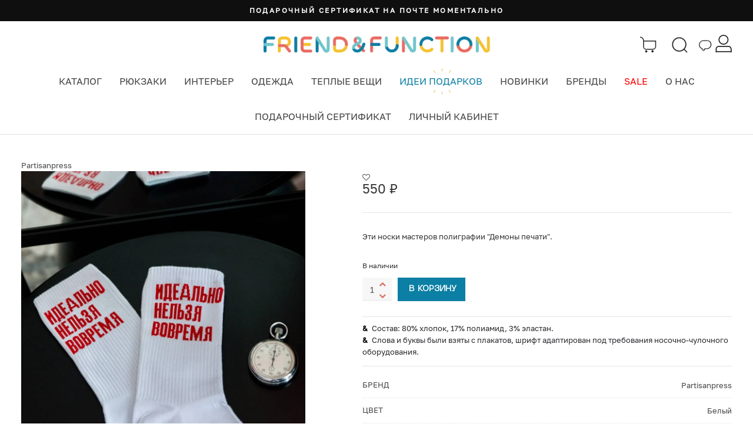

--- FILE ---
content_type: application/javascript
request_url: https://friendfunction.ru/local/assets/vendor/numeral/languages/ru.js
body_size: 840
content:
/*! 
 * numeral.js language configuration
 * language : russian (ru)
 * author : Anatoli Papirovski : https://github.com/apapirovski
 */
(function () {
    var language = {
        delimiters: {
            thousands: ' ',
            decimal: ','
        },
        abbreviations: {
            thousand: 'тыс.',
            million: 'млн',
            billion: 'b',
            trillion: 't'
        },
        ordinal: function () {
            // not ideal, but since in Russian it can taken on 
            // different forms (masculine, feminine, neuter)
            // this is all we can do
            return '.'; 
        },
        currency: {
            symbol: 'руб.'
        }
    };

    // Node
    if (typeof module !== 'undefined' && module.exports) {
        module.exports = language;
    }
    // Browser
    if (typeof window !== 'undefined' && this.numeral && this.numeral.language) {
        this.numeral.language('ru', language);
    }
}());
